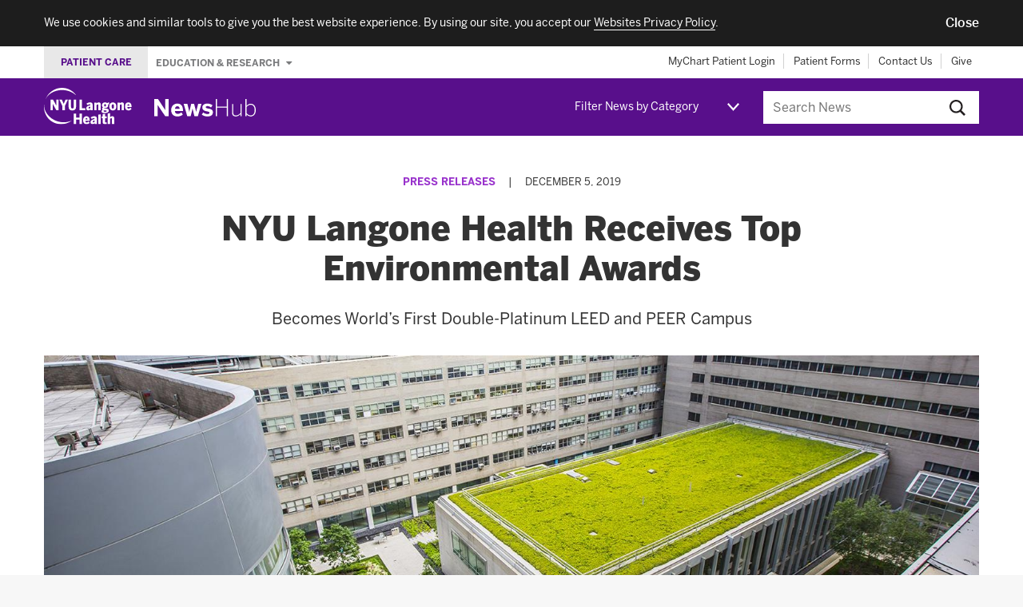

--- FILE ---
content_type: application/javascript
request_url: https://nyulangone.org/news/themes/custom/nyunewshub/dist/js/main.js
body_size: 38650
content:
function applyFocusVisiblePolyfill(a){function b(a){return a&&a!==document&&"HTML"!==a.nodeName&&"BODY"!==a.nodeName&&"classList"in a&&"contains"in a.classList?!0:!1}function c(a){var b=a.type,c=a.tagName;return"INPUT"===c&&q[b]&&!a.readOnly?!0:"TEXTAREA"!==c||a.readOnly?a.isContentEditable?!0:!1:!0}function d(a){a.classList.contains("focus-visible")||(a.classList.add("focus-visible"),a.setAttribute("data-focus-visible-added",""))}function e(a){a.hasAttribute("data-focus-visible-added")&&(a.classList.remove("focus-visible"),a.removeAttribute("data-focus-visible-added"))}function f(c){c.metaKey||c.altKey||c.ctrlKey||(b(a.activeElement)&&d(a.activeElement),n=!0)}function g(a){n=!1}function h(a){b(a.target)&&(n||c(a.target))&&d(a.target)}function i(a){b(a.target)&&(a.target.classList.contains("focus-visible")||a.target.hasAttribute("data-focus-visible-added"))&&(o=!0,window.clearTimeout(p),p=window.setTimeout(function(){o=!1},100),e(a.target))}function j(a){"hidden"===document.visibilityState&&(o&&(n=!0),k())}function k(){document.addEventListener("mousemove",m),document.addEventListener("mousedown",m),document.addEventListener("mouseup",m),document.addEventListener("pointermove",m),document.addEventListener("pointerdown",m),document.addEventListener("pointerup",m),document.addEventListener("touchmove",m),document.addEventListener("touchstart",m),document.addEventListener("touchend",m)}function l(){document.removeEventListener("mousemove",m),document.removeEventListener("mousedown",m),document.removeEventListener("mouseup",m),document.removeEventListener("pointermove",m),document.removeEventListener("pointerdown",m),document.removeEventListener("pointerup",m),document.removeEventListener("touchmove",m),document.removeEventListener("touchstart",m),document.removeEventListener("touchend",m)}function m(a){a.target.nodeName&&"html"===a.target.nodeName.toLowerCase()||(n=!1,l())}var n=!0,o=!1,p=null,q={text:!0,search:!0,url:!0,tel:!0,email:!0,password:!0,number:!0,date:!0,month:!0,week:!0,time:!0,datetime:!0,"datetime-local":!0};document.addEventListener("keydown",f,!0),document.addEventListener("mousedown",g,!0),document.addEventListener("pointerdown",g,!0),document.addEventListener("touchstart",g,!0),document.addEventListener("visibilitychange",j,!0),k(),a.addEventListener("focus",h,!0),a.addEventListener("blur",i,!0),a.nodeType===Node.DOCUMENT_FRAGMENT_NODE&&a.host?a.host.setAttribute("data-js-focus-visible",""):a.nodeType===Node.DOCUMENT_NODE&&(document.documentElement.classList.add("js-focus-visible"),document.documentElement.setAttribute("data-js-focus-visible",""))}function setMarginTop(a){"use strict";var b=window.pageYOffset||document.documentElement.scrollTop,c=document.documentElement.clientWidth<800?74:123;b>c?a.css({"margin-top":"0px"}):(b=c-b,a.css({"margin-top":b+"px"}))}if(function(a,b){function c(a,b){var d,e=typeof a,f=[];if(!a)return new j(f);if(a.call)return c.ready(a);if(a.constructor===j&&!b)return a;if("string"===e&&0===a.indexOf("<")){var g=document.createElement("div");return g.innerHTML=a,c(g).children().each(function(){g.removeChild(this)})}return"string"===e?b?c(b).find(a):(d=document.querySelectorAll(a),new j(d,a)):"[object Array]"===Object.prototype.toString.call(e)||window.NodeList&&a instanceof window.NodeList?new j(a,a):a.constructor===Array?new j(a,a):new j([a],a)}function d(a,b){var c=!1;return a.each(function(){for(var a=0;a<b.length;)this===b[a]&&(c=!0),a++}),c}function e(a,b){a.shoestringData||(a.shoestringData={}),a.shoestringData.events||(a.shoestringData.events={}),a.shoestringData.loop||(a.shoestringData.loop={}),a.shoestringData.events[b]||(a.shoestringData.events[b]=[])}function f(a,b,c){var d={};d.isCustomEvent=c.isCustomEvent,d.callback=c.callfunc,d.originalCallback=c.originalCallback,d.namespace=c.namespace,a.shoestringData.events[b].push(d),c.customEventLoop&&(a.shoestringData.loop[b]=c.customEventLoop)}function g(a,b){if(!a.addEventListener&&a.shoestringData&&a.shoestringData.events)for(var c=a.shoestringData.events[b]||[],d=c.length-1;d>=0;d--)c[d].isCustomEvent||(a.detachEvent("on"+b,c[d].callback),a.attachEvent("on"+b,c[d].callback))}function h(a,c,d){var e=this.shoestringData.events[a];if(e&&e.length){var f,g,h=[];for(f=0,g=e.length;g>f;f++)c&&c!==e[f].namespace||(d===b||d===e[f].originalCallback)&&("removeEventListener"in window?this.removeEventListener(a,e[f].callback,!1):this.detachEvent&&(this.detachEvent("on"+a,e[f].callback),1===e.length&&this.shoestringData.loop&&this.shoestringData.loop[a]&&document.documentElement.detachEvent("onpropertychange",this.shoestringData.loop[a])),h.push(f));for(f=0,g=h.length;g>f;f++)this.shoestringData.events[a].splice(f,1)}}function i(a,b){for(var c in this.shoestringData.events)h.call(this,c,a,b)}var j=function(a,b){this.length=0,this.selector=b,c.merge(this,a)};j.prototype.reverse=[].reverse,c.fn=j.prototype,c.Shoestring=j,c.extend=function(a,b){for(var c in b)b.hasOwnProperty(c)&&(a[c]=b[c]);return a},c.merge=function(a,b){var c,d,e;for(c=+b.length,d=0,e=a.length;c>d;d++)a[e++]=b[d];return a.length=e,a},window.shoestring=c,c.enUS={errors:{prefix:"Shoestring does not support","ajax-url-query":"data with urls that have existing query params",click:"the click method. Try using trigger( 'click' ) instead.","css-get":"getting computed attributes from the DOM.","data-attr-alias":"the data method aliased to `data-` DOM attributes.","has-class":"the hasClass method. Try using .is( '.klassname' ) instead.","html-function":"passing a function into .html. Try generating the html you're passing in an outside function","live-delegate":"the .live or .delegate methods. Use .bind or .on instead.",map:"the map method. Try using .each to make a new object.","next-selector":"passing selectors into .next, try .next().filter( selector )","off-delegate":".off( events, selector, handler ) or .off( events, selector ). Use .off( eventName, callback ) instead.","next-until":"the .nextUntil method. Use .next in a loop until you reach the selector, don't include the selector","on-delegate":"the .on method with three or more arguments. Using .on( eventName, callback ) instead.","outer-width":"the outerWidth method. Try combining .width() with .css for padding-left, padding-right, and the border of the left and right side.","prev-selector":"passing selectors into .prev, try .prev().filter( selector )","prevall-selector":"passing selectors into .prevAll, try .prevAll().filter( selector )",queryselector:"all CSS selectors on querySelector (varies per browser support). Specifically, this failed: ","siblings-selector":"passing selector into siblings not supported, try .siblings().find( ... )","show-hide":"the show or hide methods. Use display: block (or whatever you'd like it to be) or none instead","text-setter":"setting text via the .text method.","toggle-class":"the toggleClass method. Try using addClass or removeClass instead.",trim:"the trim method. Try using replace(/^\\s+|\\s+$/g, ''), or just String.prototype.trim if you don't need to support IE8"}},c.error=function(a,b){var d=c.enUS.errors;throw new Error(d.prefix+" "+d[a]+(b?" "+b:""))};var k=function(){try{return new XMLHttpRequest}catch(a){return new ActiveXObject("Microsoft.XMLHTTP")}};c.ajax=function(a,b){var d,e,f="",g=k();if(d=c.extend({},c.ajax.settings),b&&c.extend(d,b),a||(a=d.url),g&&a){if(d.data)for(e in d.data)d.data.hasOwnProperty(e)&&(""!==f&&(f+="&"),f+=encodeURIComponent(e)+"="+encodeURIComponent(d.data[e]));if("GET"===d.method&&f&&(a+="?"+f),g.open(d.method,a,d.async),g.setRequestHeader){g.setRequestHeader("X-Requested-With","XMLHttpRequest"),"POST"===d.method&&f&&g.setRequestHeader("Content-type","application/x-www-form-urlencoded");for(e in d.headers)d.headers.hasOwnProperty(e)&&g.setRequestHeader(e,d.headers[e])}return g.onreadystatechange=function(){if(4===g.readyState){var a=(g.responseText||"").replace(/^\s+|\s+$/g,"");if(0===g.status.toString().indexOf("0"))return d.cancel(a,g.status,g);if(g.status.toString().match(/^(4|5)/)&&RegExp.$1)return d.error(a,g.status,g);if(d.success)return d.success(a,g.status,g)}},4===g.readyState?g:("POST"===d.method&&f?g.send(f):g.send(),g)}},c.ajax.settings={success:function(){},error:function(){},cancel:function(){},method:"GET",async:!0,data:null,headers:{}},c.get=function(a,b){return c.ajax(a,{success:b})},c.fn.load=function(a,b){var d=this,e=arguments,f=function(a){d.each(function(){c(this).html(a)}),b&&b.apply(d,e)};return c.ajax(a,{success:f}),this},c.post=function(a,b,d){return c.ajax(a,{data:b,method:"POST",success:d})},c.fn.each=function(a){return c.each(this,a)},c.each=function(a,b){for(var c,d=0,e=a.length;e>d&&(c=b.call(a[d],d,a[d]),c!==!1);d++);return a},c.inArray=function(a,b){for(var c=-1,d=0,e=b.length;e>d;d++)b.hasOwnProperty(d)&&b[d]===a&&(c=d);return c},c.ready=function(a){return l&&a?a.call(document):a?m.push(a):n(),[document]},c.fn.ready=function(a){return c.ready(a),this};var l=!1,m=[],n=function(){if(!l){for(;m.length;)m.shift().call(document);l=!0}};window.addEventListener||(window.addEventListener=function(a,b){return window.attachEvent("on"+a,b)}),(document.attachEvent?"complete"===document.readyState:"loading"!==document.readyState)?n():(document.addEventListener?(document.addEventListener("DOMContentLoaded",n,!1),document.addEventListener("readystatechange",n,!1)):(document.attachEvent("DOMContentLoaded",n),document.attachEvent("onreadystatechange",n)),window.addEventListener("load",n,!1)),c.fn.is=function(a){var b,e,f=!1,g=this;return"string"!=typeof a?(e=a.length&&a[0]?a:[a],d(this,e)):(b=this.parent(),b.length||(b=c(document)),b.each(function(b,c){var e;e=c.querySelectorAll(a),f=d(g,e)}),f)},c.fn.data=function(a,c){return a===b?this[0]?this[0].shoestringData||{}:b:c!==b?this.each(function(){this.shoestringData||(this.shoestringData={}),this.shoestringData[a]=c}):this[0]&&this[0].shoestringData?this[0].shoestringData[a]:void 0},c.fn.removeData=function(a){return this.each(function(){a!==b&&this.shoestringData?(this.shoestringData[a]=b,delete this.shoestringData[a]):this[0].shoestringData={}})},window.$=c,c.fn.addClass=function(a){var c=a.replace(/^\s+|\s+$/g,"").split(" ");return this.each(function(){for(var a=0,d=c.length;d>a;a++)this.className===b||""!==this.className&&this.className.match(new RegExp("(^|\\s)"+c[a]+"($|\\s)"))||(this.className+=" "+c[a])})},c.fn.add=function(a){var b=[];return this.each(function(){b.push(this)}),c(a).each(function(){b.push(this)}),c(b)},c.fn.after=function(a){return("string"==typeof a||a.nodeType!==b)&&(a=c(a)),a.length>1&&(a=a.reverse()),this.each(function(b){for(var c=0,d=a.length;d>c;c++){var e=b>0?a[c].cloneNode(!0):a[c];this.parentNode.insertBefore(e,this.nextSibling)}})},c.fn.append=function(a){return("string"==typeof a||a.nodeType!==b)&&(a=c(a)),this.each(function(b){for(var c=0,d=a.length;d>c;c++)this.appendChild(b>0?a[c].cloneNode(!0):a[c])})},c.fn.appendTo=function(a){return this.each(function(){c(a).append(this)})},c.fn.attr=function(a,c){var d="string"==typeof a;return c===b&&d?this[0]?this[0].getAttribute(a):b:this.each(function(){if(d)this.setAttribute(a,c);else for(var b in a)a.hasOwnProperty(b)&&this.setAttribute(b,a[b])})},c.fn.before=function(a){return("string"==typeof a||a.nodeType!==b)&&(a=c(a)),this.each(function(b){for(var c=0,d=a.length;d>c;c++)this.parentNode.insertBefore(b>0?a[c].cloneNode(!0):a[c],this)})},c.fn.children=function(){var a,b,d=[];return this.each(function(){for(a=this.children,b=-1;b++<a.length-1;)-1===c.inArray(a[b],d)&&d.push(a[b])}),c(d)},c.fn.clone=function(){var a=[];return this.each(function(){a.push(this.cloneNode(!0))}),c(a)},c.fn.closest=function(a){var b=[];return a?(this.each(function(){var d,e=c(d=this);if(e.is(a))return void b.push(this);for(;d.parentElement;){if(c(d.parentElement).is(a)){b.push(d.parentElement);break}d=d.parentElement}}),c(b)):c(b)},c.cssExceptions={"float":["cssFloat","styleFloat"]},function(){function a(b,c,d){b.document;var e,f=b.currentStyle[c].match(/([\d\.]+)(%|cm|em|in|mm|pc|pt|)/)||[0,0,""],g=f[1],h=f[2];return d=d?/%|em/.test(h)&&b.parentElement?a(b.parentElement,"fontSize",null):16:d,e="fontSize"===c?d:/width/i.test(c)?b.clientWidth:b.clientHeight,"%"===h?g/100*e:"cm"===h?.3937*g*96:"em"===h?g*d:"in"===h?96*g:"mm"===h?.3937*g*96/10:"pc"===h?12*g*96/72:"pt"===h?96*g/72:g}function b(a,b){var c="border"===b?"Width":"",d=b+"Top"+c,e=b+"Right"+c,f=b+"Bottom"+c,g=b+"Left"+c;a[b]=(a[d]===a[e]&&a[d]===a[f]&&a[d]===a[g]?[a[d]]:a[d]===a[f]&&a[g]===a[e]?[a[d],a[e]]:a[g]===a[e]?[a[d],a[e],a[f]]:[a[d],a[e],a[f],a[g]]).join(" ")}function c(c){var d,e=this,f=c.currentStyle,g=a(c,"fontSize"),h=function(a){return"-"+a.toLowerCase()};for(d in f)if(Array.prototype.push.call(e,"styleFloat"===d?"float":d.replace(/[A-Z]/,h)),"width"===d)e[d]=c.offsetWidth+"px";else if("height"===d)e[d]=c.offsetHeight+"px";else if("styleFloat"===d)e["float"]=f[d];else if(/margin.|padding.|border.+W/.test(d)&&"auto"!==e[d])e[d]=Math.round(a(c,d,g))+"px";else if(/^outline/.test(d))try{e[d]=f[d]}catch(i){e.outlineColor=f.color,e.outlineStyle=e.outlineStyle||"none",e.outlineWidth=e.outlineWidth||"0px",e.outline=[e.outlineColor,e.outlineWidth,e.outlineStyle].join(" ")}else e[d]=f[d];b(e,"margin"),b(e,"padding"),b(e,"border"),e.fontSize=Math.round(g)+"px"}c.prototype={constructor:c,getPropertyPriority:function(){throw new Error("NotSupportedError: DOM Exception 9")},getPropertyValue:function(a){return this[a.replace(/-\w/g,function(a){return a[1].toUpperCase()})]},item:function(a){return this[a]},removeProperty:function(){throw new Error("NoModificationAllowedError: DOM Exception 7")},setProperty:function(){throw new Error("NoModificationAllowedError: DOM Exception 7")},getPropertyCSSValue:function(){throw new Error("NotSupportedError: DOM Exception 9")}},window.getComputedStyle||(window.getComputedStyle=function(a){return new c(a)},window.Window&&(window.Window.prototype.getComputedStyle=window.getComputedStyle))}(),function(){function a(a){return a.replace(/\-([A-Za-z])/g,function(a,b){return b.toUpperCase()})}function d(a,b){return window.getComputedStyle(a,null).getPropertyValue(b)}var e=c.cssExceptions,f=["","-webkit-","-ms-","-moz-","-o-","-khtml-"];c._getStyle=function(c,g){var h,i,j,k;if(e[g])for(j=0,k=e[g].length;k>j;j++)if(i=d(c,e[g][j]))return i;for(j=0,k=f.length;k>j;j++)if(h=a(f[j]+g),i=d(c,h),h!==g&&(i=i||d(c,g)),f[j]&&(i=i||d(c,f[j]+g)),i)return i;return b}}(),function(){function a(a){return a.replace(/\-([A-Za-z])/g,function(a,b){return b.toUpperCase()})}var b=c.cssExceptions;c._setStyle=function(c,d,e){var f=a(d);if(c.style[d]=e,f!==d&&(c.style[f]=e),b[d])for(var g=0,h=b[d].length;h>g;g++)c.style[b[d][g]]=e}}(),c.fn.css=function(a,d){return this[0]?"object"==typeof a?this.each(function(){for(var b in a)a.hasOwnProperty(b)&&c._setStyle(this,b,a[b])}):d!==b?this.each(function(){c._setStyle(this,a,d)}):c._getStyle(this[0],a):void 0},c.fn.eq=function(a){return c(this[a]?this[a]:[])},c.fn.filter=function(a){var b=[];return this.each(function(d){var e;if("function"==typeof a)a.call(this,d)!==!1&&b.push(this);else{if(this.parentNode)e=c(a,this.parentNode);else{var f=c(document.createDocumentFragment());f[0].appendChild(this),e=c(a,f)}c.inArray(this,e)>-1&&b.push(this)}}),c(b)},c.fn.find=function(a){var b,d=[];return this.each(function(){b=this.querySelectorAll(a);for(var c=0,e=b.length;e>c;c++)d=d.concat(b[c])}),c(d)},c.fn.first=function(){return this.eq(0)},c.fn.get=function(a){return this[a]},c._dimension=function(a,c,d){var e;return d===b?(e=c.replace(/^[a-z]/,function(a){return a.toUpperCase()}),a[0]["offset"+e]):(d="string"==typeof d?d:d+"px",a.each(function(){this.style[c]=d}))},c.fn.height=function(a){return c._dimension(this,"height",a)};var o=function(a){if("string"==typeof a)return this.each(function(){this.innerHTML=a});var b="";if("undefined"!=typeof a.length)for(var c=0,d=a.length;d>c;c++)b+=a[c].outerHTML;else b=a.outerHTML;return this.each(function(){this.innerHTML=b})};c.fn.html=function(a){if("undefined"!=typeof a)return o.call(this,a);var b="";return this.each(function(){b+=this.innerHTML}),b},function(){function a(a,b){var c,d,e;for(c=d=0;c<a.length;c++){if(e=a.item?a.item(c):a[c],b(e))return d;1===e.nodeType&&d++}return-1}c.fn.index=function(d){var e,f;return e=this,d===b?(f=(this[0]&&this[0].parentNode||document.documentElement).childNodes,a(f,function(a){return e[0]===a})):a(e,function(a){return a===c(d,a.parentNode)[0]})}}(),c.fn.insertAfter=function(a){return this.each(function(){c(a).after(this)})},c.fn.insertBefore=function(a){return this.each(function(){c(a).before(this)})},c.fn.last=function(){return this.eq(this.length-1)},c.fn.next=function(){var a=[];return this.each(function(){var b,d,e;b=c(this.parentNode)[0].childNodes;for(var f=0;f<b.length;f++){if(d=b.item(f),e&&1===d.nodeType){a.push(d);break}d===this&&(e=!0)}}),c(a)},c.fn.not=function(a){var b=[];return this.each(function(){var d=c(a,this.parentNode);-1===c.inArray(this,d)&&b.push(this)}),c(b)},c.fn.offset=function(){return{top:this[0].offsetTop,left:this[0].offsetLeft}},c.fn.parent=function(){var a,b=[];return this.each(function(){a=this===document.documentElement?document:this.parentNode,a&&11!==a.nodeType&&b.push(a)}),c(b)},c.fn.parents=function(a){var b=[];return this.each(function(){for(var d,e=this;e.parentElement&&!d;)e=e.parentElement,a?e===c(a)[0]&&(d=!0,-1===c.inArray(e,b)&&b.push(e)):-1===c.inArray(e,b)&&b.push(e)}),c(b)},c.fn.prepend=function(a){return("string"==typeof a||a.nodeType!==b)&&(a=c(a)),this.each(function(b){for(var c=0,d=a.length;d>c;c++){var e=b>0?a[c].cloneNode(!0):a[c];this.firstChild?this.insertBefore(e,this.firstChild):this.appendChild(e)}})},c.fn.prependTo=function(a){return this.each(function(){c(a).prepend(this)})},c.fn.prev=function(){var a=[];return this.each(function(){var b,d,e;b=c(this.parentNode)[0].childNodes;for(var f=b.length-1;f>=0;f--){if(d=b.item(f),e&&1===d.nodeType){a.push(d);break}d===this&&(e=!0)}}),c(a)},c.fn.prevAll=function(){var a=[];return this.each(function(){for(var b=c(this).prev();b.length;)a.push(b[0]),b=b.prev()}),c(a)},c.propFix={"class":"className",contenteditable:"contentEditable","for":"htmlFor",readonly:"readOnly",tabindex:"tabIndex"},c.fn.prop=function(a,d){return this[0]?(a=c.propFix[a]||a,d!==b?this.each(function(){this[a]=d}):this[0][a]):void 0},c.fn.removeAttr=function(a){return this.each(function(){this.removeAttribute(a)})},c.fn.removeClass=function(a){var c=a.replace(/^\s+|\s+$/g,"").split(" ");return this.each(function(){for(var a,d,e=0,f=c.length;f>e;e++)this.className!==b&&(d=new RegExp("(^|\\s)"+c[e]+"($|\\s)","gmi"),a=this.className.replace(d," "),this.className=a.replace(/^\s+|\s+$/g,""))})},c.fn.remove=function(){return this.each(function(){this.parentNode&&this.parentNode.removeChild(this)})},c.fn.removeProp=function(a){var d=c.propFix[a]||a;return this.each(function(){this[d]=b,delete this[d]})},c.fn.replaceWith=function(a){"string"==typeof a&&(a=c(a));var b=[];return a.length>1&&(a=a.reverse()),this.each(function(c){var d,e=this.cloneNode(!0);if(b.push(e),this.parentNode)if(1===a.length)d=c>0?a[0].cloneNode(!0):a[0],this.parentNode.replaceChild(d,this);else{for(var f=0,g=a.length;g>f;f++)d=c>0?a[f].cloneNode(!0):a[f],this.parentNode.insertBefore(d,this.nextSibling);this.parentNode.removeChild(this)}}),c(b)},c.inputTypes=["text","hidden","password","color","date","datetime","email","month","number","range","search","tel","time","url","week"],c.inputTypeTest=new RegExp(c.inputTypes.join("|")),c.fn.serialize=function(){var a={};return c("input, select",this).each(function(){var b=this.type,d=this.name,e=this.value;c.inputTypeTest.test(b)||("checkbox"===b||"radio"===b)&&this.checked?a[d]=e:"SELECT"===this.nodeName&&(a[d]=this.options[this.selectedIndex].nodeValue)}),a},c.fn.siblings=function(){if(!this.length)return c([]);var a=[],b=this[0].parentNode.firstChild;do 1===b.nodeType&&b!==this[0]&&a.push(b),b=b.nextSibling;while(b);return c(a)};var p=function(a){var b,c="",d=0,e=a.nodeType;if(e){if(1===e||9===e||11===e){if("string"==typeof a.textContent)return a.textContent;for(a=a.firstChild;a;a=a.nextSibling)c+=p(a)}else if(3===e||4===e)return a.nodeValue}else for(;b=a[d++];)c+=p(b);return c};c.fn.text=function(){return p(this)},c.fn.val=function(a){var d;return a!==b?this.each(function(){if("SELECT"===this.tagName){var b,d,e,f=this.options,g=[],h=f.length;for(g[0]=a;h--;)d=f[h],(d.selected=c.inArray(d.value,g)>=0)&&(b=!0,e=h);b?this.selectedIndex=e:this.selectedIndex=-1}else this.value=a}):(d=this[0],"SELECT"===d.tagName?d.selectedIndex<0?"":d.options[d.selectedIndex].value:d.value)},c.fn.width=function(a){return c._dimension(this,"width",a)},c.fn.wrapInner=function(a){return this.each(function(){var b=this.innerHTML;this.innerHTML="",c(this).append(c(a).html(b))})},c.fn.bind=function(a,d,h){function i(a,b,c){var e;if(!a._namespace||a._namespace===b){a.data=d,a.namespace=a._namespace;var f=function(){return!0};a.isDefaultPrevented=function(){return!1};var g=a.preventDefault,i=function(){return g?function(){a.isDefaultPrevented=f,g.call(a)}:function(){a.isDefaultPrevented=f,a.returnValue=!1}};return a.target=c||a.target||a.srcElement,a.preventDefault=i(),a.stopPropagation=a.stopPropagation||function(){a.cancelBubble=!0},e=h.apply(this,[a].concat(a._args)),e===!1&&(a.preventDefault(),a.stopPropagation()),e}}function j(a,d,e){var f=document.documentElement[a.propertyName],g=f.el,h=d;d===document&&g!==document&&(h=document.documentElement),g!==b&&c(g).closest(h).length&&(a._namespace=f._namespace,a._args=f._args,i.call(d,a,e,g))}"function"==typeof d&&(h=d,d=null);var k=a.split(" "),l=document.documentElement;return this.each(function(){for(var a,c,d,m=this,n=0,o=k.length;o>n;n++){var p=k[n].split("."),q=p[0],r=p.length>0?p[1]:null;a=function(a){return m.ssEventTrigger&&(a._namespace=m.ssEventTrigger._namespace,a._args=m.ssEventTrigger._args,m.ssEventTrigger=null),i.call(m,a,r)},c=null,d=null,e(this,q),"addEventListener"in this?this.addEventListener(q,a,!1):this.attachEvent&&(this["on"+q]!==b?this.attachEvent("on"+q,a):(c=function(){var a=q;return function(b){b.propertyName===a&&j(b,m,r)}}(),0===this.shoestringData.events[q].length&&(d=function(){var a=q;return function(b){if(m.shoestringData&&m.shoestringData.events){var c=m.shoestringData.events[a];if(c)for(var d=0,e=c.length;e>d;d++)c[d].callback(b)}}}(),l.attachEvent("onpropertychange",d)))),f(this,q,{callfunc:c||a,isCustomEvent:!!c,customEventLoop:d,originalCallback:h,namespace:r}),c||g(m,q)}})},c.fn.on=c.fn.bind,c.fn.unbind=function(a,b){var c=a?a.split(" "):[];return this.each(function(){if(this.shoestringData&&this.shoestringData.events)if(c.length)for(var a,d,e,f=0,g=c.length;g>f;f++)a=c[f].split("."),d=a[0],e=a.length>0?a[1]:null,d?h.call(this,d,e,b):i.call(this,e,b);else i.call(this)})},c.fn.off=c.fn.unbind,c.fn.one=function(a,b){var d=a.split(" ");return this.each(function(){for(var a,e={},f=c(this),g=0,h=d.length;h>g;g++)a=d[g],e[a]=function(a){var d=c(this);for(var f in e)d.unbind(f,e[f]);return b.apply(this,[a].concat(a._args))},f.bind(a,e[a])})},c.fn.triggerHandler=function(a,b){var c,d=a.split(" ")[0],e=this[0];if(document.createEvent&&e.shoestringData&&e.shoestringData.events&&e.shoestringData.events[d]){var f=e.shoestringData.events[d];for(var g in f)f.hasOwnProperty(g)&&(a=document.createEvent("Event"),a.initEvent(d,!0,!0),a._args=b,b.unshift(a),c=f[g].originalCallback.apply(a.target,b))}return c},c.fn.trigger=function(a,b){var c=a.split(" ");return this.each(function(){for(var a,d,e,f=0,g=c.length;g>f;f++){if(a=c[f].split("."),d=a[0],e=a.length>0?a[1]:null,"click"===d&&"INPUT"===this.tagName&&"checkbox"===this.type&&this.click)return this.click(),!1;if(document.createEvent){var h=document.createEvent("Event");h.initEvent(d,!0,!0),h._args=b,h._namespace=e,this.dispatchEvent(h)}else document.createEventObject&&((""+this[d]).indexOf("function")>-1?(this.ssEventTrigger={_namespace:e,_args:b},this[d]()):document.documentElement[d]={el:this,_namespace:e,_args:b})}})},function(){function a(){var a="modernizr";try{return localStorage.setItem(a,a),localStorage.removeItem(a),!0}catch(b){return!1}}function b(a,b){return function(){var d;try{d=JSON.parse(window.localStorage.getItem(c.trackedMethodsKey)||"{}")}catch(e){e instanceof SyntaxError&&(d={})}return d[b]=!0,window.localStorage.setItem(c.trackedMethodsKey,JSON.stringify(d)),a.apply(this,arguments)}}if(c.trackedMethodsKey="shoestringMethods",a())for(var d in c.fn)c.fn.hasOwnProperty(d)&&(c.fn[d]=b(c.fn[d],d))}()}(this),window.jQuery=shoestring,function(a,b){var c=a.document,d=c.documentElement,e="overthrow-enabled",f="ontouchmove"in c,g="WebkitOverflowScrolling"in d.style||"msOverflowStyle"in d.style||!f&&a.screen.width>800||function(){var b=a.navigator.userAgent,c=b.match(/AppleWebKit\/([0-9]+)/),d=c&&c[1],e=c&&d>=534;return b.match(/Android ([0-9]+)/)&&RegExp.$1>=3&&e||b.match(/ Version\/([0-9]+)/)&&RegExp.$1>=0&&a.blackberry&&e||b.indexOf("PlayBook")>-1&&e&&-1===!b.indexOf("Android 2")||b.match(/Firefox\/([0-9]+)/)&&RegExp.$1>=4||b.match(/wOSBrowser\/([0-9]+)/)&&RegExp.$1>=233&&e||b.match(/NokiaBrowser\/([0-9\.]+)/)&&7.3===parseFloat(RegExp.$1)&&c&&d>=533}();a.overthrow={},a.overthrow.enabledClassName=e,a.overthrow.addClass=function(){-1===d.className.indexOf(a.overthrow.enabledClassName)&&(d.className+=" "+a.overthrow.enabledClassName)},a.overthrow.removeClass=function(){d.className=d.className.replace(a.overthrow.enabledClassName,"")},a.overthrow.set=function(){g&&a.overthrow.addClass()},a.overthrow.canBeFilledWithPoly=f,a.overthrow.forget=function(){a.overthrow.removeClass()},a.overthrow.support=g?"native":"none"}(this),function(a,b,c){b===c&&(a.overthrow=b={}),b.easing=function(a,b,c,d){return c*((a=a/d-1)*a*a+1)+b},b.tossing=!1;var d;b.toss=function(a,e){b.intercept();var f,g,h=0,i=a.scrollLeft,j=a.scrollTop,k={top:"+0",left:"+0",duration:50,easing:b.easing,finished:function(){}},l=!1;if(e)for(var m in k)e[m]!==c&&(k[m]=e[m]);return"string"==typeof k.left?(k.left=parseFloat(k.left),f=k.left+i):(f=k.left,k.left=k.left-i),"string"==typeof k.top?(k.top=parseFloat(k.top),g=k.top+j):(g=k.top,k.top=k.top-j),b.tossing=!0,d=setInterval(function(){h++<k.duration?(a.scrollLeft=k.easing(h,i,k.left,k.duration),a.scrollTop=k.easing(h,j,k.top,k.duration)):(f!==a.scrollLeft?a.scrollLeft=f:(l&&k.finished(),l=!0),g!==a.scrollTop?a.scrollTop=g:(l&&k.finished(),l=!0),b.intercept())},1),{top:g,left:f,duration:b.duration,easing:b.easing}},b.intercept=function(){clearInterval(d),b.tossing=!1}}(this,this.overthrow),function(a,b,c){if(b!==c){b.scrollIndicatorClassName="overthrow";var d=a.document,e=d.documentElement,f="native"===b.support,g=b.canBeFilledWithPoly,h=(b.configure,b.set),i=b.forget,j=b.scrollIndicatorClassName;b.closest=function(a,c){return!c&&a.className&&a.className.indexOf(j)>-1&&a||b.closest(a.parentNode)};var k=!1;b.set=function(){if(h(),!k&&!f&&g){a.overthrow.addClass(),k=!0,b.support="polyfilled",b.forget=function(){i(),k=!1,d.removeEventListener&&d.removeEventListener("touchstart",u,!1)};var j,l,m,n,o=[],p=[],q=function(){o=[],l=null},r=function(){p=[],m=null},s=function(a){n=j.querySelectorAll("textarea, input");for(var b=0,c=n.length;c>b;b++)n[b].style.pointerEvents=a},t=function(a,b){if(d.createEvent){var e,f=(!b||b===c)&&j.parentNode||j.touchchild||j;f!==j&&(e=d.createEvent("HTMLEvents"),e.initEvent("touchend",!0,!0),j.dispatchEvent(e),f.touchchild=j,j=f,f.dispatchEvent(a))}},u=function(a){if(b.intercept&&b.intercept(),q(),r(),j=b.closest(a.target),j&&j!==e&&!(a.touches.length>1)){s("none");var c=a,d=j.scrollTop,f=j.scrollLeft,g=j.offsetHeight,h=j.offsetWidth,i=a.touches[0].pageY,k=a.touches[0].pageX,n=j.scrollHeight,u=j.scrollWidth,v=function(a){var b=d+i-a.touches[0].pageY,e=f+k-a.touches[0].pageX,s=b>=(o.length?o[0]:0),v=e>=(p.length?p[0]:0);b>0&&n-g>b||e>0&&u-h>e?a.preventDefault():t(c),l&&s!==l&&q(),m&&v!==m&&r(),l=s,m=v,j.scrollTop=b,j.scrollLeft=e,o.unshift(b),p.unshift(e),o.length>3&&o.pop(),p.length>3&&p.pop()},w=function(a){s("auto"),setTimeout(function(){s("none")},450),j.removeEventListener("touchmove",v,!1),j.removeEventListener("touchend",w,!1)};j.addEventListener("touchmove",v,!1),j.addEventListener("touchend",w,!1)}};d.addEventListener("touchstart",u,!1)}}}}(this,this.overthrow),function(a,b){a.overthrow.set()}(this),function(a,b){a.transitionSupport={prefix:function(){for(var b,c=["webkit","Moz","ms","O",""],d=0;d<c.length;d++){var e=c[d]+"Transition";d===c.length-1&&(e=e.toLowerCase()),e in a.document.documentElement.style&&(b=c[d])}return b}()},a.transitionSupport.supported=!!a.hasAnimation&&"string"==typeof a.transitionSupport.prefix,b.fn.transEnd=function(a,c){function d(a){var b=a.css(g),c=0;return b&&(c=b.match(/([\.\d]+)(m?)/i)&&RegExp.$2?parseFloat(RegExp.$1):1e3*parseFloat(RegExp.$1)),c}var e=(transitionSupport.supported,c?"animation":"transition"),f=e.substr(0,1).toUpperCase()+e.substr(1),g=transitionSupport.prefix+(transitionSupport.prefix&&transitionSupport.prefix.length?"-"+e+"-duration":e+"-duration"),h=transitionSupport.prefix+(transitionSupport.prefix&&transitionSupport.prefix.length?f+"End":e+"end");return this.each(function(){function c(){c=function(){},a.call(f)}var e,f=this,g=d(b(f));a&&(e=setTimeout(c,g),b(f).one(h,function(a){b(a.target).is(f)&&(e&&clearTimeout(e),c())}))})},b.fn.animationEnd=function(a){return this.transEnd(a,!0)}}(this,jQuery),function(a){a.fn.appendAround=function(){return this.each(function(){function b(b){return"none"===a(b).css("display")}function c(){if(b(g)){var a=0;i.each(function(){b(this)||a||(d.appendTo(this),a++,g=this)})}}var d=a(this),e="data-set",f=d.parent(),g=f[0],h=f.attr(e),i=a("["+e+"='"+h+"']");c(),a(window).bind("resize",c)})}}(jQuery),"undefined"!=typeof window&&"undefined"!=typeof document){window.applyFocusVisiblePolyfill=applyFocusVisiblePolyfill;var event;try{event=new CustomEvent("focus-visible-polyfill-ready")}catch(error){event=document.createEvent("CustomEvent"),event.initCustomEvent("focus-visible-polyfill-ready",!1,!1,{})}window.dispatchEvent(event)}"undefined"!=typeof document&&applyFocusVisiblePolyfill(document),function(a){"use strict";var b="sidebar-collapsible",c="data-enhanced-"+b,d="."+b+":not(["+c+"])",e=0;a.fn[b]=function(){return this.each(function(){var b=a(this),c=a(".sidebar-content",this),d=c.prev(),f="nyul-collapsible-"+e;d&&c&&(this.setAttribute("id",f),b.addClass("collapsible collapsible-collapsed"),c.addClass("collapsible-content"),c.after('<a class="read-more collapsible-toggle" href="#'+f+' data-collapsible-target">Read More</a>'))})},a(document).bind("enhance",function(e){var f=a(e.target).is(d)?a(e.target):a(d,e.target);f[b]().attr(c,"true")})}(shoestring),function(a,b,c,d){function e(b,c){this.element=a(b);var e=this,g={};if(this.element.is("[data-config]"))for(var i in h)if(h.hasOwnProperty(i)){var j=e.element.attr("data-"+i.replace(/[A-Z]/g,function(a){return"-"+a.toLowerCase()}));j!==d&&("true"===j||"false"===j?g[i]="true"===j:g[i]=j)}this.options=a.extend({},h,g,c),this.element.is("."+this.options.collapsedClass)&&(this.options.collapsed=!0),this._defaults=h,this._name=f,this.init()}var f="collapsible",g=0,h={pluginClass:f,collapsedClass:f+"-collapsed",expandedClass:f+"-expanded",headerClass:f+"-header",contentClass:f+"-content",enhancedClass:f+"-enhanced",instructions:!1,collapsed:!1};e.prototype={init:function(){this.header=this.element.children().filter("."+this.options.headerClass),this.header.length||(this.header=this.element.children().eq(0)),this.content=this.element.children().filter("."+this.options.contentClass),this.content.length||(this.content=this.header.next()),this._addAttributes(),this._bindEvents(),g++,this.element.data(f,this),this.element.trigger("init")},_addAttributes:function(){this.element.addClass(this.options.pluginClass).addClass(this.options.enhancedClass),this.header.addClass(this.options.headerClass),this.options.instructions&&this.header.attr("title",this.options.instructions);var a="collapsible-"+g;
0!==g&&this.header.attr("role","button"),this.header.attr("aria-haspopup","true"),this.header.attr("aria-controls",a),this.header.attr("tabindex","0"),this.content.attr("role","menu"),this.content.addClass(this.options.contentClass),this.content.attr("id",a)},_bindEvents:function(){var a=this;this.header.bind(b.tappy?"tap":"click",function(b){a.toggle(b.target),b.preventDefault()}).bind("keydown."+f,function(b){(13===b.which||32===b.which)&&(a.toggle(b.target),b.preventDefault())}),this.options.collapsed?this._collapse():this._expand()},collapsed:!1,_expand:function(){this.element.removeClass(this.options.collapsedClass),this.element.addClass(this.options.expandedClass),this.collapsed=!1,this.header.attr("aria-expanded","true"),this.content.attr("aria-hidden","false")},expand:function(){var b=a(this).data(f)||this;b._expand(),b.element.trigger("expand")},_collapse:function(){this.element.addClass(this.options.collapsedClass),this.element.removeClass(this.options.expandedClass),this.collapsed=!0,this.header.attr("aria-expanded","false"),this.content.attr("aria-hidden","true")},collapse:function(){var b=a(this).data(f)||this;b._collapse(),b.element.trigger("collapse")},toggle:function(){this.collapsed?this.expand():this.collapse()},focusable:"a, input, textarea, select, button, [tabindex='0']"},a.fn[f]=function(b){return this.each(function(){a(this).data(f)||new e(this,b)})},a(c).bind("enhance",function(b){var c="."+f;a(a(b.target).is(c)&&b.target).add(c,b.target).filter(c)[f]()})}(jQuery,window,document),function(a,b,c,d){function e(b){this.$toggle=b,this.isLink=this.$toggle.is("a[href]"),this.isSelect=!this.isLink&&this.$toggle.is("select"),this.isRadio=!this.isSelect&&this.$toggle.is("[type='radio']"),this.$target=a(b.attr(i)||b.attr("href")),this.component=this.$target.data(g)}function f(a){var b=a.data(j);return b||(b=new e(a),a.data(j,b)),b}var g="collapsible",h="collapsible-target",i="data-"+h,j=i;e.prototype.getForcedElement=function(){return this.isSelect?this.$toggle.find("option").eq(this.$toggle[0].selectedIndex):this.$toggle},e.prototype.toggle=function(){var a=this.getForcedElement();a.is("[data-force-expand]")?this.component.expand():a.is("[data-force-collapse]")?this.component.collapse():a.is("[data-ignore]")||this.component.toggle()},e.prototype.initSelect=function(){var a=this;this.isSelect&&this.$toggle.unbind("change."+g).bind("change."+g,function(){a.toggle()})},e.prototype.onclick=function(b){var c=this;this.isLink?(b.preventDefault(),this.toggle()):this.isSelect||(this.isRadio?a("[name='"+this.$toggle.attr("name")+"']").unbind("change."+g).bind("change."+g,function(){c.$toggle[0].checked?c.component.expand():c.component.collapse()}).trigger("change"):this.toggle())},a(c).bind("click."+g,function(b){a(b.target).closest("["+i+"]").each(function(){var c=f(a(this));c.onclick.call(c,b)})}),a(c).bind("enhance",function(b){var c="select["+i+"]";a(a(b.target).is(c)&&b.target).add(c,b.target).filter(c).each(function(){var b=f(a(this));b.initSelect()})})}(jQuery,window,document),function(a){a(function(){var b=function(){a(".collapsible-expanded .collapsible-header").trigger("click")},c=27;a(document).bind("keyup",function(a){a.keyCode==c&&b()}),a("input").bind("focus",function(c){a(c.target).closest(".collapsible-enhanced").length||b()}),a(document).bind("expand",function(b){a(b.target).closest(".site-mast").length||a(".site-mast .collapsible-expanded .collapsible-header").trigger("click")}),a(document).bind("click",function(c){a(c.target).closest(".collapsible-enhanced").length||b()}),a(".sidebar-content").on("click keydown",function(a){"A"===a.target.tagName&&a.stopPropagation()})})}(shoestring),function(a){"use strict";function b(b,c){var d=a("."+b+"-dropdown"),e=a("."+b+"-dropdown-toggler"),f=a("."+b+"-dropdown--expanded"),g=a("."+b+"-dropdown-menu"),h=b+"-dropdown--expanded",i=b+"-dropdown-menu--show";("mouseleave"!==c||d.is(f)!==!1)&&(d.is(f)?(d.removeClass(h),g.removeClass(i),e.attr("aria-expanded","false")):(d.addClass(h),g.addClass(i),e.attr("aria-expanded","true")))}var c="nav-toggle",d=".screen-block, .btn-menu-close",e="page",f="page-nav",g=f+"-open",h=f+"-transitioning",i="data-enhanced-"+c,j="."+c+":not(["+i+"])";a.fn[c]=function(){return this.each(function(){var b=a(this),c=b.attr("href"),f=a(c),i=a("body"),j='<div class="screen-block"><a class="btn-menu-close" href="#">Close</a></div>';if(f){var k=function(a){f.transEnd(function(){i.removeClass(h),b[0].focus()}),i.removeClass(g).addClass(h),a.preventDefault()},l=function(){f.transEnd(function(){i.removeClass(h),f.find(".hed")[0].focus()}),i.addClass(h+" "+g)},m=function(a){i.is("."+g)?k():l(),a.preventDefault()};i.append(j),f.bind("close",k),f.bind("open",l),f.bind("toggle",m),b.bind("click",m),a(d).bind("click",k),a(document).bind("focusin",function(b){i.is("."+g)&&a(b.target).closest("."+e).length&&f.trigger("close")})}})},a(document).bind("enhance",function(b){var d=a(b.target).is(j)?a(b.target):a(j,b.target);d[c]().attr(i,"true")}),a(".nav-dropdown-toggler").attr("aria-haspopup","true").attr("aria-expanded","false"),a(".side-nav-dropdown-toggler").attr("aria-haspopup","true").attr("aria-expanded","false"),a(".nav-dropdown").bind("mouseenter mouseleave",function(a){a.preventDefault(),b("nav",a.type)}),a(".nav-dropdown-toggler").bind("click",function(a){a.preventDefault(),b("nav",a.type)}),a(".side-nav-dropdown-toggler").bind("click",function(a){a.preventDefault(),b("side-nav")})}(shoestring),function(a){"use strict";a(document).ready(function(){var b=a(".node-preview-container");b.length&&(setMarginTop(b),window.onscroll=function(){setMarginTop(b)},window.onresize=function(){setMarginTop(b)})})}(jQuery),function(a){"use strict";function b(){a(".teaser-photo img").each(function(){a(this).attr("aria-hidden","true")})}function c(){a("img").each(function(){var b=a(this).attr("aria-label");b=""===b?null:b;var c=a(this).attr("alt");c=""===c?null:c,c='""'===c?null:c,null===b&&null===c&&a(this).attr("aria-hidden","true")})}function d(){a("hr").each(function(){a(this).attr("aria-hidden","true")})}a(function(){b(),c(),d()})}(shoestring),function(a){"use strict";function b(){window.analytics_json=window.analytics_json||{},window.analytics_json.global=window.analytics_json.global||{},window.analytics_json.global.modules=window.analytics_json.global.modules||{}}function c(){var a=document.getElementsByClassName("simplecast-wrapper")[0];a&&(window.analytics_json.global.modules="podcast_player")}a(function(){b(),c()})}(shoestring),function(a){a(function(){a(document).trigger("enhance"),a("[data-set] > *").appendAround()})}(shoestring);